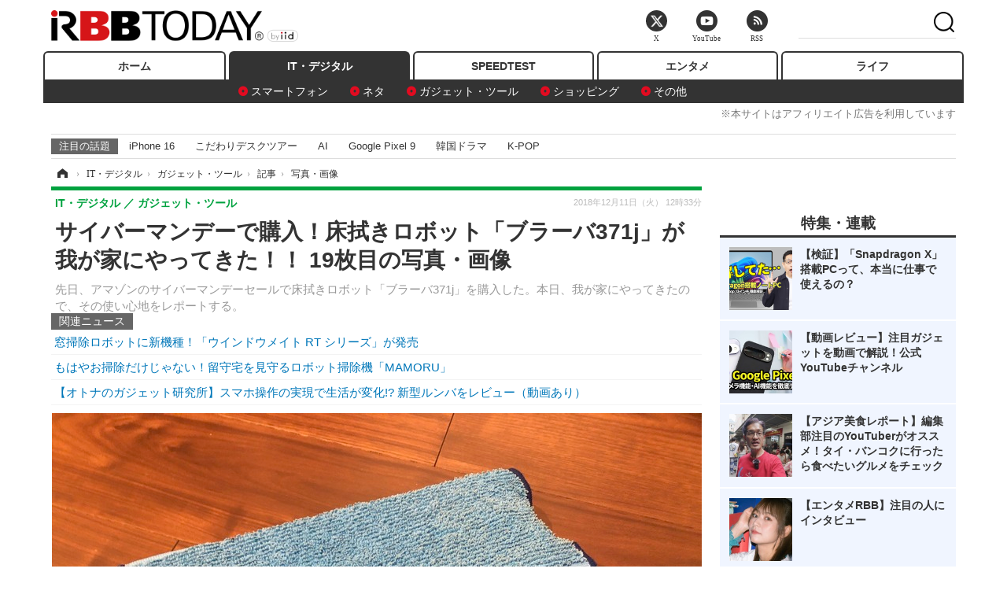

--- FILE ---
content_type: text/html; charset=utf-8
request_url: https://www.rbbtoday.com/article/img/2018/12/11/165834/622510.html
body_size: 10538
content:
<!doctype html>
<html lang="ja" prefix="og: http://ogp.me/ns#">
<head>
<meta charset="UTF-8">
<meta name="viewport" content="width=1170">
<meta property="fb:app_id" content="213710028647386">
<link rel="stylesheet" href="/base/css/a.css?__=2025122404">
<script type="text/javascript">
(function(w,k,v,k2,v2) {
  w[k]=v; w[k2]=v2;
  var val={}; val[k]=v; val[k2]=v2;
  (w.dataLayer=w.dataLayer||[]).push(val);
})(window, 'tpl_name', 'pages/image', 'tpl_page', 'image');
</script>
<script src="/base/scripts/jquery-2.1.3.min.js"></script>
<script type="text/javascript" async src="/base/scripts/a.min.js?__=2025122404"></script>




<!-- Facebook Pixel Code -->
<script>
!function(f,b,e,v,n,t,s){if(f.fbq)return;n=f.fbq=function(){n.callMethod?
n.callMethod.apply(n,arguments):n.queue.push(arguments)};if(!f._fbq)f._fbq=n;
n.push=n;n.loaded=!0;n.version='2.0';n.queue=[];t=b.createElement(e);t.async=!0;
t.src=v;s=b.getElementsByTagName(e)[0];s.parentNode.insertBefore(t,s)}(window,
document,'script','https://connect.facebook.net/en_US/fbevents.js');
fbq('init', '1665201680438262');
fbq('track', 'PageView');
</script>
<noscript><img height="1" width="1" style="display:none"
src="https://www.facebook.com/tr?id=1665201680438262&ev=PageView&noscript=1"
/></noscript>
<!-- DO NOT MODIFY -->
<!-- End Facebook Pixel Code -->




    <title>サイバーマンデーで購入！床拭きロボット「ブラーバ371j」が我が家にやってきた！！ 19枚目の写真・画像 | RBB TODAY</title>
  <meta name="keywords" content="サイバーマンデーで購入！床拭きロボット「ブラーバ371j」が我が家にやってきた！！,画像,写真,ニュース,RBB TODAY">
  <meta name="description" content="先日、アマゾンのサイバーマンデーセールで床拭きロボット「ブラーバ371j」を購入した。本日、我が家にやってきたので、その使い心地をレポートする。  サイバーマンデーで購入！床拭きロボット「ブラーバ371j」が我が家にやってきた！！ 19枚目の写真・画像">
  <meta name="thumbnail" content="https://www.rbbtoday.com/imgs/ogp_f/622510.jpg">

    
        <meta name="twitter:title" content="サイバーマンデーで購入！床拭きロボット「ブラーバ371j」が我が家にやってきた！！ 19枚目の写真・画像 | RBB TODAY">
    <meta name="twitter:card" content="photo">
    <meta name="twitter:site" content="@RBBTODAY">
    <meta name="twitter:url" content="https://www.rbbtoday.com/article/img/2018/12/11/165834/622510.html">
    <meta name="twitter:image" content="https://www.rbbtoday.com/imgs/p/puvWSRmBT8ymJJcQc2fkhylO-UA3Q0JFREdG/622510.jpg">
  
    <meta property="og:title" content="サイバーマンデーで購入！床拭きロボット「ブラーバ371j」が我が家にやってきた！！ 19枚目の写真・画像 | RBB TODAY">
  <meta property="og:description" content="先日、アマゾンのサイバーマンデーセールで床拭きロボット「ブラーバ371j」を購入した。本日、我が家にやってきたので、その使い心地をレポートする。  サイバーマンデーで購入！床拭きロボット「ブラーバ371j」が我が家にやってきた！！ 19枚目の写真・画像">


<meta property="og:type" content="article">
<meta property="og:site_name" content="RBB TODAY">
<meta property="og:url" content="https://www.rbbtoday.com/article/img/2018/12/11/165834/622510.html">
<meta property="og:image" content="https://www.rbbtoday.com/imgs/ogp_f/622510.jpg">

<link rel="apple-touch-icon" sizes="76x76" href="/base/images/touch-icon-76.png">
<link rel="apple-touch-icon" sizes="120x120" href="/base/images/touch-icon-120.png">
<link rel="apple-touch-icon" sizes="152x152" href="/base/images/touch-icon-152.png">
<link rel="apple-touch-icon" sizes="180x180" href="/base/images/touch-icon-180.png">

<meta name='robots' content='max-image-preview:large' /><script>var dataLayer = dataLayer || [];dataLayer.push({'customCategory': 'digital','customSubCategory': 'gadget','customProvider': 'RBBTODAY','customAuthorId': '200','customAuthorName': 'KT','customPrimaryGigaId': '','customPrimaryGigaName': ''});</script><meta name="cXenseParse:iid-articleid" content="165834">
<meta name="cXenseParse:iid-article-title" content="サイバーマンデーで購入！床拭きロボット「ブラーバ371j」が我が家にやってきた！！">
<meta name="cXenseParse:iid-page-type" content="画像ページ">
<meta name="cXenseParse:iid-page-name" content="image">
<meta name="cXenseParse:iid-category" content="IT・デジタル">
<meta name="cXenseParse:iid-subcategory" content="ガジェット・ツール">
<meta name="cXenseParse:iid-hidden-adsense" content="false">
<meta name="cXenseParse:iid-hidden-other-ad" content="false">
<meta name="cXenseParse:iid-article-type" content="通常記事">
<meta name="cXenseParse:iid-provider-name" content="RBB TODAY">
<meta name="cXenseParse:author" content="KT">
<meta name="cXenseParse:recs:publishtime" content="2018-12-11T12:33:03+0900">
<meta name="cxenseparse:iid-publish-yyyy" content="2018">
<meta name="cxenseparse:iid-publish-yyyymm" content="201812">
<meta name="cxenseparse:iid-publish-yyyymmdddd" content="20181211">
<script async src="https://cdn.cxense.com/track_banners_init.js"></script>
<link rel="canonical" href="https://www.rbbtoday.com/article/img/2018/12/11/165834/622502.html">
<link rel="alternate" media="only screen and (max-width: 640px)" href="https://s.rbbtoday.com/article/img/2018/12/11/165834/622510.html">
<link rel="alternate" type="application/rss+xml" title="RSS" href="https://www.rbbtoday.com/rss20/index.rdf">

</head>

<body class="thm-page-arti-image page-cate--digital page-cate--digital-gadget page-subcate--gadget" data-nav="digital">
<noscript><iframe src="//www.googletagmanager.com/ns.html?id=GTM-W379ZD"
height="0" width="0" style="display:none;visibility:hidden"></iframe></noscript>
<script>
(function(w,d,s,l,i){w[l]=w[l]||[];w[l].push({'gtm.start':
new Date().getTime(),event:'gtm.js'});var f=d.getElementsByTagName(s)[0],
j=d.createElement(s),dl=l!='dataLayer'?'&l='+l:'';j.async=true;j.src=
'//www.googletagmanager.com/gtm.js?id='+i+dl;f.parentNode.insertBefore(j,f);
})(window,document,'script','dataLayer','GTM-W379ZD');
</script>

<header class="thm-header">
  <div class="header-wrapper cf">
<div class="header-logo">
  <a class="link" href="https://www.rbbtoday.com/" data-sub-title=""><img class="logo" src="/base/images/header-logo.2025122404.png" alt="RBB TODAY | ブロードバンド情報サイト"></a>
</div>
  </div>
<nav class="thm-nav global-nav js-global-nav"><ul class="nav-main-menu js-main-menu"><li class="item js-nav-home nav-home"><a class="link" href="/">ホーム</a><ul class="nav-sub-menu js-sub-menu"></ul><!-- /.nav-sub-menu --></li><!-- /.item --><li class="item js-nav-digital nav-digital"><a class="link" href="/category/digital/">IT・デジタル</a><ul class="nav-sub-menu js-sub-menu"><li class="sub-item"><a  class="link" href="/category/digital/mobilebiz/latest/">スマートフォン</a></li><li class="sub-item"><a  class="link" href="/category/digital/neta/latest/">ネタ</a></li><li class="sub-item"><a  class="link" href="/category/digital/gadget/latest/">ガジェット・ツール</a></li><li class="sub-item"><a  class="link" href="/category/digital/shopping/latest/">ショッピング</a></li><li class="sub-item"><a  class="link" href="/category/digital/others/latest/">その他</a></li></ul><!-- /.nav-sub-menu --></li><!-- /.item --><li class="item js-nav-speed nav-speed"><a class="link" href="https://speed.rbbtoday.com/" target="_blank" rel="noopener">SPEEDTEST</a></li><li class="item js-nav-entertainment nav-entertainment"><a class="link" href="/category/entertainment/">エンタメ</a><ul class="nav-sub-menu js-sub-menu"><li class="sub-item"><a  class="link" href="/category/entertainment/movie/latest/">映画・ドラマ</a></li><li class="sub-item"><a  class="link" href="/category/entertainment/korea/latest/">韓流・K-POP</a></li><li class="sub-item"><a  class="link" href="/category/entertainment/korea-entertainment/latest/">韓国・芸能</a></li><li class="sub-item"><a  class="link" href="/category/entertainment/music/latest/">音楽</a></li><li class="sub-item"><a  class="link" href="/category/entertainment/sports/latest/">スポーツ</a></li><li class="sub-item"><a  class="link" href="/category/entertainment/gravure/latest/">グラビア</a></li><li class="sub-item"><a  class="link" href="/category/entertainment/blog/latest/">ブログ</a></li><li class="sub-item"><a  class="link" href="/category/entertainment/shopping/latest/">ショッピング</a></li><li class="sub-item"><a  class="link" href="/category/entertainment/others/latest/">その他</a></li></ul><!-- /.nav-sub-menu --></li><!-- /.item --><li class="item js-nav-life nav-life"><a class="link" href="/category/life/">ライフ</a><ul class="nav-sub-menu js-sub-menu"><li class="sub-item"><a  class="link" href="/category/life/life-gourmet/latest/">グルメ</a></li><li class="sub-item"><a  class="link" href="/category/life/pet/latest/">ペット</a></li><li class="sub-item"><a  class="link" href="/category/life/shopping/latest/">ショッピング</a></li><li class="sub-item"><a  class="link" href="/category/life/others/latest/">その他</a></li></ul><!-- /.nav-sub-menu --></li><!-- /.item --></ul><!-- /.nav-main-menu --></nav><!-- /.thm-nav --><div style="font-size: .95em; width: 96%; max-width: 1150px; margin:5px auto 0; color:#777; text-align: right;">※本サイトはアフィリエイト広告を利用しています</div>




<dl class="nav-giga cf ">
 <dt class="heading">注目の話題</dt>
 <dd class="keyword">
  <ul>
      <li class="item"><a class="link" href="https://www.rbbtoday.com/article/2024/09/22/223225.html"  target="_blank">iPhone 16</a></li>
      <li class="item"><a class="link" href="https://www.rbbtoday.com/special/4513/recent/" >こだわりデスクツアー</a></li>
      <li class="item"><a class="link" href="https://www.rbbtoday.com/special/2497/recent/"  target="_blank">AI</a></li>
      <li class="item"><a class="link" href="https://www.rbbtoday.com/article/2024/08/23/222587.html"  target="_blank">Google Pixel 9</a></li>
      <li class="item"><a class="link" href="https://www.rbbtoday.com/special/1600/recent/"  target="_blank">韓国ドラマ</a></li>
      <li class="item"><a class="link" href="https://www.rbbtoday.com/special/4579/recent/K-POP"  target="_blank">K-POP</a></li>
  </ul>
 </dd>
</dl>

<!-- global_nav -->
</header>

<div class="thm-body cf">
  <div class="breadcrumb">
<span id="breadcrumbTop"><a class="link" href="https://www.rbbtoday.com/"><span class="item icon icon-bc--home">ホーム</span></a></span>
<i class="separator icon icon-bc--arrow"> › </i>
<span id="BreadcrumbSecond">
  <a class="link" href="/category/digital/">
    <span class="item icon icon-bc--digital">IT・デジタル</span>
  </a>
</span>
<i class="separator icon icon-bc--arrow"> › </i>
<span id="BreadcrumbThird">
  <a class="link" href="/category/digital/gadget/latest/">
    <span class="item icon icon-bc--gadget">ガジェット・ツール</span>
  </a>
</span>
<i class="separator icon icon-bc--arrow"> › </i>

    <span id="breadcrumbLast"><a class="link" href="/article/2018/12/11/165834.html"><span class="item icon icon-bc--article">記事</span></a></span>
    <i class="separator icon icon-bc--arrow"> › </i>

    <span class="item">写真・画像</span>
  </div>
  <main class="thm-main">
<header class="arti-header">
  <a href="/article/2018/12/11/165834.html?from=image-page-title" class="link-image-page-title">    <h1 class="head">サイバーマンデーで購入！床拭きロボット「ブラーバ371j」が我が家にやってきた！！ 19枚目の写真・画像</h1>
  </a>  <p class="arti-summary">先日、アマゾンのサイバーマンデーセールで床拭きロボット「ブラーバ371j」を購入した。本日、我が家にやってきたので、その使い心地をレポートする。</p>
  <div class="group">
    <span class="category-group-name">IT・デジタル</span>
    <span class="category-name">ガジェット・ツール</span>
  </div>
  <div class="date">
    <time class="pubdate" itemprop="datePublished" datetime="2018-12-11T12:33:03+09:00">2018年12月11日（火） 12時33分</time>
  </div>
</header>


<section class="main-pickup pickup">
  <h2 class="caption">関連ニュース</h2>
  <ul class="pickup-list">
      <li class="item item--line"><a class="link" href="/article/2018/02/24/158464.html">窓掃除ロボットに新機種！「ウインドウメイト RT シリーズ」が発売<time class="date" datetime="2018-02-24T12:09:11+09:00"></time></a></li>
      <li class="item item--line"><a class="link" href="/article/2016/09/02/144896.html">もはやお掃除だけじゃない！留守宅を見守るロボット掃除機「MAMORU」<time class="date" datetime="2016-09-02T20:34:57+09:00"></time></a></li>
      <li class="item item--line"><a class="link" href="/article/2015/10/29/136595.html">【オトナのガジェット研究所】スマホ操作の実現で生活が変化!? 新型ルンバをレビュー（動画あり）<time class="date" datetime="2015-10-29T20:00:05+09:00"></time></a></li>
  </ul><!-- /.pickup-list -->
</section><div class="arti-content arti-content--image">
  <div class="figure-area figure-area--zoom">
    <figure class="figure">
  
  <a class="link" href="/article/img/2018/12/11/165834/622505.html"><img class="image" src="/imgs/p/5Mv003Y5bG8YWlzdSjWJq4VMdEMsQ0JFREdG/622510.jpg" alt="サイバーマンデーで購入！床拭きロボット「ブラーバ371j」が我が家にやってきた！！" width="826" height="620"></a>
      <figcaption class="figcaption">
        <span class="caption">サイバーマンデーで購入！床拭きロボット「ブラーバ371j」が我が家にやってきた！！</span>
      </figcaption>
    </figure>
  </div>
  <div class="figure-pagination">
    <ul class="paging-list">
      <li class="item paging-prev"><a class="link icon icon--paging-prev" href="/article/img/2018/12/11/165834/622496.html">前の画像</a></li>
      <li class="item paging-next"><a class="link icon icon--paging-next" href="/article/img/2018/12/11/165834/622505.html">次の画像</a></li>
      <li class="item paging-back">
        <a class="link icon icon--paging-back" href="/article/2018/12/11/165834.html">この記事へ戻る
          <span class="count">19/21</span>
        </a>
      </li>
    </ul>
  </div>


</div>
<ul class="thumb-list cf">

  <li class="item">
    <a class="link" href="/article/img/2018/12/11/165834/622502.html">
      <img class="image" src="/imgs/p/0bAjJyffzYxYtm1NgnP1fE1PNkE4Q0JFREdG/622502.jpg" alt="サイバーマンデーで購入！床拭きロボット「ブラーバ371j」が我が家にやってきた！！" width="120" height="120">
    </a>
  </li>

  <li class="item">
    <a class="link" href="/article/img/2018/12/11/165834/622499.html">
      <img class="image" src="/imgs/p/0bAjJyffzYxYtm1NgnP1fE1PNkE4Q0JFREdG/622499.jpg" alt="サイバーマンデーで購入！床拭きロボット「ブラーバ371j」が我が家にやってきた！！" width="120" height="120">
    </a>
  </li>

  <li class="item">
    <a class="link" href="/article/img/2018/12/11/165834/622497.html">
      <img class="image" src="/imgs/p/0bAjJyffzYxYtm1NgnP1fE1PNkE4Q0JFREdG/622497.jpg" alt="サイバーマンデーで購入！床拭きロボット「ブラーバ371j」が我が家にやってきた！！" width="120" height="120">
    </a>
  </li>

  <li class="item">
    <a class="link" href="/article/img/2018/12/11/165834/622511.html">
      <img class="image" src="/imgs/p/0bAjJyffzYxYtm1NgnP1fE1PNkE4Q0JFREdG/622511.jpg" alt="サイバーマンデーで購入！床拭きロボット「ブラーバ371j」が我が家にやってきた！！" width="120" height="120">
    </a>
  </li>

  <li class="item">
    <a class="link" href="/article/img/2018/12/11/165834/622495.html">
      <img class="image" src="/imgs/p/0bAjJyffzYxYtm1NgnP1fE1PNkE4Q0JFREdG/622495.jpg" alt="サイバーマンデーで購入！床拭きロボット「ブラーバ371j」が我が家にやってきた！！" width="120" height="120">
    </a>
  </li>

  <li class="item">
    <a class="link" href="/article/img/2018/12/11/165834/622500.html">
      <img class="image" src="/imgs/p/0bAjJyffzYxYtm1NgnP1fE1PNkE4Q0JFREdG/622500.jpg" alt="サイバーマンデーで購入！床拭きロボット「ブラーバ371j」が我が家にやってきた！！" width="120" height="120">
    </a>
  </li>

  <li class="item">
    <a class="link" href="/article/img/2018/12/11/165834/622498.html">
      <img class="image" src="/imgs/p/0bAjJyffzYxYtm1NgnP1fE1PNkE4Q0JFREdG/622498.jpg" alt="サイバーマンデーで購入！床拭きロボット「ブラーバ371j」が我が家にやってきた！！" width="120" height="120">
    </a>
  </li>

  <li class="item">
    <a class="link" href="/article/img/2018/12/11/165834/622508.html">
      <img class="image" src="/imgs/p/0bAjJyffzYxYtm1NgnP1fE1PNkE4Q0JFREdG/622508.jpg" alt="サイバーマンデーで購入！床拭きロボット「ブラーバ371j」が我が家にやってきた！！" width="120" height="120">
    </a>
  </li>

  <li class="item">
    <a class="link" href="/article/img/2018/12/11/165834/622501.html">
      <img class="image" src="/imgs/p/0bAjJyffzYxYtm1NgnP1fE1PNkE4Q0JFREdG/622501.jpg" alt="サイバーマンデーで購入！床拭きロボット「ブラーバ371j」が我が家にやってきた！！" width="120" height="120">
    </a>
  </li>

  <li class="item">
    <a class="link" href="/article/img/2018/12/11/165834/622503.html">
      <img class="image" src="/imgs/p/0bAjJyffzYxYtm1NgnP1fE1PNkE4Q0JFREdG/622503.jpg" alt="サイバーマンデーで購入！床拭きロボット「ブラーバ371j」が我が家にやってきた！！" width="120" height="120">
    </a>
  </li>

  <li class="item">
    <a class="link" href="/article/img/2018/12/11/165834/622492.html">
      <img class="image" src="/imgs/p/0bAjJyffzYxYtm1NgnP1fE1PNkE4Q0JFREdG/622492.jpg" alt="サイバーマンデーで購入！床拭きロボット「ブラーバ371j」が我が家にやってきた！！" width="120" height="120">
    </a>
  </li>

  <li class="item">
    <a class="link" href="/article/img/2018/12/11/165834/622493.html">
      <img class="image" src="/imgs/p/0bAjJyffzYxYtm1NgnP1fE1PNkE4Q0JFREdG/622493.jpg" alt="サイバーマンデーで購入！床拭きロボット「ブラーバ371j」が我が家にやってきた！！" width="120" height="120">
    </a>
  </li>

  <li class="item">
    <a class="link" href="/article/img/2018/12/11/165834/622504.html">
      <img class="image" src="/imgs/p/0bAjJyffzYxYtm1NgnP1fE1PNkE4Q0JFREdG/622504.jpg" alt="サイバーマンデーで購入！床拭きロボット「ブラーバ371j」が我が家にやってきた！！" width="120" height="120">
    </a>
  </li>

  <li class="item">
    <a class="link" href="/article/img/2018/12/11/165834/622494.html">
      <img class="image" src="/imgs/p/0bAjJyffzYxYtm1NgnP1fE1PNkE4Q0JFREdG/622494.jpg" alt="サイバーマンデーで購入！床拭きロボット「ブラーバ371j」が我が家にやってきた！！" width="120" height="120">
    </a>
  </li>

  <li class="item">
    <a class="link" href="/article/img/2018/12/11/165834/622507.html">
      <img class="image" src="/imgs/p/0bAjJyffzYxYtm1NgnP1fE1PNkE4Q0JFREdG/622507.jpg" alt="サイバーマンデーで購入！床拭きロボット「ブラーバ371j」が我が家にやってきた！！" width="120" height="120">
    </a>
  </li>

  <li class="item">
    <a class="link" href="/article/img/2018/12/11/165834/622491.html">
      <img class="image" src="/imgs/p/0bAjJyffzYxYtm1NgnP1fE1PNkE4Q0JFREdG/622491.jpg" alt="サイバーマンデーで購入！床拭きロボット「ブラーバ371j」が我が家にやってきた！！" width="120" height="120">
    </a>
  </li>

  <li class="item">
    <a class="link" href="/article/img/2018/12/11/165834/622506.html">
      <img class="image" src="/imgs/p/0bAjJyffzYxYtm1NgnP1fE1PNkE4Q0JFREdG/622506.jpg" alt="サイバーマンデーで購入！床拭きロボット「ブラーバ371j」が我が家にやってきた！！" width="120" height="120">
    </a>
  </li>

  <li class="item">
    <a class="link" href="/article/img/2018/12/11/165834/622496.html">
      <img class="image" src="/imgs/p/0bAjJyffzYxYtm1NgnP1fE1PNkE4Q0JFREdG/622496.jpg" alt="サイバーマンデーで購入！床拭きロボット「ブラーバ371j」が我が家にやってきた！！" width="120" height="120">
    </a>
  </li>

  <li class="item">
    <a class="link" href="/article/img/2018/12/11/165834/622510.html">
      <img class="image" src="/imgs/p/0bAjJyffzYxYtm1NgnP1fE1PNkE4Q0JFREdG/622510.jpg" alt="サイバーマンデーで購入！床拭きロボット「ブラーバ371j」が我が家にやってきた！！" width="120" height="120">
    </a>
  </li>

  <li class="item">
    <a class="link" href="/article/img/2018/12/11/165834/622505.html">
      <img class="image" src="/imgs/p/0bAjJyffzYxYtm1NgnP1fE1PNkE4Q0JFREdG/622505.jpg" alt="サイバーマンデーで購入！床拭きロボット「ブラーバ371j」が我が家にやってきた！！" width="120" height="120">
    </a>
  </li>

  <li class="item">
    <a class="link" href="/article/img/2018/12/11/165834/622509.html">
      <img class="image" src="/imgs/p/0bAjJyffzYxYtm1NgnP1fE1PNkE4Q0JFREdG/622509.jpg" alt="サイバーマンデーで購入！床拭きロボット「ブラーバ371j」が我が家にやってきた！！" width="120" height="120">
    </a>
  </li>
</ul>


<script class="recruitment-box-updater"
    data-instance-id="box1"
    data-limit="6"
    data-start="1"
    src="/base/scripts/recruitmentBoxUpdater.js?2025072801"
    data-api-url="https://recruitbox.media.iid.jp/sites/rbbtoday.com.json">
</script>

<section class="main-pickup">
  <h2 class="caption">編集部おすすめの記事</h2>
  <ul class="pickup-list cf">


    <li class="item item--box item--cate-shopping item--cate-shopping-shopping item--subcate-shopping"><a class="link" href="/article/2018/02/24/158464.html?pickup_list_click1=true">
      <article class="pickup-content">
        <img class="figure" src="/imgs/square_large/591448.jpg" alt="窓掃除ロボットに新機種！「ウインドウメイト RT シリーズ」が発売 画像" width="140" height="140">
        <span class="figcaption">窓掃除ロボットに新機種！「ウインドウメイト RT シリーズ」が発売<time class="date" datetime="2018-02-24T12:09:11+09:00">2018.2.24(土) 12:09</time></span>
      </article>
    </a></li>

    <li class="item item--box item--cate-digital item--cate-digital-mobilebiz item--subcate-mobilebiz"><a class="link" href="/article/2016/09/02/144896.html?pickup_list_click2=true">
      <article class="pickup-content">
        <img class="figure" src="/imgs/square_large/538226.jpg" alt="もはやお掃除だけじゃない！留守宅を見守るロボット掃除機「MAMORU」 画像" width="140" height="140">
        <span class="figcaption">もはやお掃除だけじゃない！留守宅を見守るロボット掃除機「MAMORU」<time class="date" datetime="2016-09-02T20:34:57+09:00">2016.9.2(金) 20:34</time></span>
      </article>
    </a></li>

    <li class="item item--box item--cate-digital item--cate-digital-others item--subcate-others"><a class="link" href="/article/2015/10/29/136595.html?pickup_list_click3=true">
      <article class="pickup-content">
        <img class="figure" src="/imgs/square_large/492252.jpg" alt="【オトナのガジェット研究所】スマホ操作の実現で生活が変化!? 新型ルンバをレビュー（動画あり） 画像" width="140" height="140">
        <span class="figcaption">【オトナのガジェット研究所】スマホ操作の実現で生活が変化!? 新型ルンバをレビュー（動画あり）<time class="date" datetime="2015-10-29T20:00:05+09:00">2015.10.29(木) 20:00</time></span>
      </article>
    </a></li>

    <li class="item item--box item--cate-digital item--cate-digital-others item--subcate-others"><a class="link" href="/article/2018/11/27/165481.html?pickup_list_click4=true">
      <article class="pickup-content">
        <img class="figure" src="/imgs/square_large/621274.jpg" alt="【仏教とIT】第9回　iPhone型位牌、着せ替え位牌と供養の心 画像" width="140" height="140">
        <span class="figcaption">【仏教とIT】第9回　iPhone型位牌、着せ替え位牌と供養の心<time class="date" datetime="2018-11-27T22:51:50+09:00">2018.11.27(火) 22:51</time></span>
      </article>
    </a></li>
  </ul>
</section>


<section class="main-feature linkbox">
  <div class="feature-group">
  <h2 class="caption">ピックアップ</h2>
  <ul class="feature-list cf">

      <li class="item item--sub"><a class="link" href="https://www.rbbtoday.com/special/1766/recent/"  target="_blank" >
        <article class="feature-content">

          <img class="figure" src="/imgs/p/80QnbhSu7Qc8HqNqhlkEqilOSkHtQ0JFREdG/525439.jpg" alt="【特集】インタビュー" width="260" height="173">
          <span class="figcaption">
            <span class="title">【特集】インタビュー</span>
           </span>
        </article>
      </a></li>
      <li class="item item--sub"><a class="link" href="/special/4170/recent/%E3%82%A8%E3%83%B3%E3%82%B8%E3%83%8B%E3%82%A2%E5%A5%B3%E5%AD%90"  target="_blank" >
        <article class="feature-content">

          <img class="figure" src="/imgs/p/80QnbhSu7Qc8HqNqhlkEqilOSkHtQ0JFREdG/511972.jpg" alt="連載・今週のエンジニア女子" width="260" height="173">
          <span class="figcaption">
            <span class="title">連載・今週のエンジニア女子</span>
           </span>
        </article>
      </a></li>
      <li class="item item--sub"><a class="link" href="/special/4264/recent/%E8%BF%91%E6%9C%AA%E6%9D%A5%EF%BC%81%E3%82%B9%E3%83%9E%E3%83%BC%E3%83%88%E3%83%AD%E3%83%83%E3%82%AF%E3%81%AE%E4%B8%96%E7%95%8C"  target="_blank" >
        <article class="feature-content">

          <img class="figure" src="/imgs/p/80QnbhSu7Qc8HqNqhlkEqilOSkHtQ0JFREdG/515384.jpg" alt="【特集】近未来！スマートロックの世界" width="260" height="173">
          <span class="figcaption">
            <span class="title">【特集】近未来！スマートロックの世界</span>
           </span>
        </article>
      </a></li>
  </ul>
  </div>
</section>

<section class="main-ranking">
  <h3 class="caption">IT・デジタル アクセスランキング</h3>
  <ol class="ranking-list">

    <li class="item item--cate-digital item--cate-digital-mobilebiz item--subcate-mobilebiz rank rank--first">
    <a class="link" href="/article/2019/11/05/174445.html">
      <article class="ranking-content">
        <img class="figure" src="/imgs/img_related_m/651994.jpg" alt="星空も撮影可能な「Google Pixel 4」、そのポイントを改めてチェック" width="260" height="173">
        <h4 class="figcaption">星空も撮影可能な「Google Pixel 4」、そのポイントを改めてチェック<time class="date" datetime="2019-11-05T11:30:04+09:00">2019年11月5日 11:30</time></h4>
      </article>
    </a></li>

    <li class="item item--cate-digital item--cate-digital-others item--subcate-others rank rank--second">
    <a class="link" href="/article/2026/01/13/242241.html">
      <article class="ranking-content">
        <img class="figure" src="/imgs/img_related_m/975345.jpg" alt="【デスクツアー】クローゼットが“秘密基地”に！「押入れデスク」を快適な作業空間に!!" width="260" height="173">
        <h4 class="figcaption">【デスクツアー】クローゼットが“秘密基地”に！「押入れデスク」を快適な作業空間に!!<time class="date" datetime="2026-01-13T17:25:06+09:00">2026年1月13日 17:25</time></h4>
      </article>
    </a></li>

    <li class="item item--cate-digital item--cate-digital-others item--subcate-others rank rank--third">
    <a class="link" href="/article/2025/02/10/226446.html">
      <article class="ranking-content">
        <img class="figure" src="/imgs/img_related_m/889638.png" alt="【デスクツアー】モニタースタンドに徹底的にこだわり、使い勝手を工夫！カナダ在住クリエイターのデスク" width="260" height="173">
        <h4 class="figcaption">【デスクツアー】モニタースタンドに徹底的にこだわり、使い勝手を工夫！カナダ在住クリエイターのデスク<time class="date" datetime="2025-02-10T18:03:55+09:00">2025年2月10日 18:03</time></h4>
      </article>
    </a></li>
    <li class="item item--cate-digital item--cate-digital-others item--subcate-others rank">
    <a class="link" href="/article/2025/02/15/226555.html">
      <article class="ranking-content">
        <h4 class="title">【デスクツアー】プロの設計力とDIYでアップデート、カリフォルニア在住建築家夫婦のホームオフィス<time class="date" datetime="2025-02-15T14:32:49+09:00">2025年2月15日 14:32</time></h4>
      </article>
    </a></li>
    <li class="item item--cate-digital item--cate-digital-others item--subcate-others rank">
    <a class="link" href="/article/2026/01/06/241925.html">
      <article class="ranking-content">
        <h4 class="title">【10G回線導入レポ】KDDIの1G回線からソフトバンクの10G回線へ乗り換え！4Gbpsオーバーの速度も<time class="date" datetime="2026-01-06T20:08:00+09:00">2026年1月6日 20:08</time></h4>
      </article>
    </a></li>
    <li class="item item--cate-digital item--cate-digital-neta item--subcate-neta rank">
    <a class="link" href="/article/2023/06/26/210153.html">
      <article class="ranking-content">
        <h4 class="title">渋谷の大型ビジョンから巨大な秋田犬が飛び出す！？肉眼3D動画が公開に<time class="date" datetime="2023-06-26T19:42:44+09:00">2023年6月26日 19:42</time></h4>
      </article>
    </a></li>
    <li class="item item--cate-digital item--cate-digital-others item--subcate-others rank">
    <a class="link" href="/article/2016/03/18/140729.html">
      <article class="ranking-content">
        <h4 class="title">新時代の空間利用に不可欠!? ゲストハウスがスマートロックを使う理由とは【特集「近未来！スマートロックの世界」Vol.3】<time class="date" datetime="2016-03-18T20:05:51+09:00">2016年3月18日 20:05</time></h4>
      </article>
    </a></li>
    <li class="item item--cate-digital item--cate-digital-others item--subcate-others rank">
    <a class="link" href="/article/2024/11/26/224734.html">
      <article class="ranking-content">
        <h4 class="title">一般的な仕事にも役立つヒント満載！ 音楽クリエイター・夏海ルイさんのデスクまわり<time class="date" datetime="2024-11-26T10:20:27+09:00">2024年11月26日 10:20</time></h4>
      </article>
    </a></li>
    <li class="item item--cate-digital item--cate-digital-others item--subcate-others rank">
    <a class="link" href="/article/2025/11/05/239137.html">
      <article class="ranking-content">
        <h4 class="title">「光コラボアワード2025」発表！総合満足度は「enひかり」、10Gは「So-net 光」が最優秀賞受賞<time class="date" datetime="2025-11-05T19:43:20+09:00">2025年11月5日 19:43</time></h4>
      </article>
    </a></li>
    <li class="item item--cate-digital item--cate-digital-peripherals item--subcate-peripherals rank">
    <a class="link" href="/article/2012/12/25/100165.html">
      <article class="ranking-content">
        <h4 class="title">エレコム、Windows 8・RTでのタッチ操作に対応するワイヤレスタッチパッド<time class="date" datetime="2012-12-25T17:31:56+09:00">2012年12月25日 17:31</time></h4>
      </article>
    </a></li>
  </ol>
  <p class="more"><a class="link" href="/article/ranking/">
    <span class="inner">アクセスランキングをもっと見る</span>
  </a></p>
</section>


<script src="https://one.adingo.jp/tag/rbbtoday/bc13520a-743a-4c1e-a172-ed754bb92a92.js"></script>

  </main>
  <aside class="thm-aside">




<script type="text/x-handlebars-template" id="box-pickup-list-696e76c3c0395">
{{#*inline &quot;li&quot;}}
&lt;li class=&quot;item&quot;&gt;
  &lt;a class=&quot;link&quot; href=&quot;{{link}}&quot; target=&quot;{{target}}&quot; rel=&quot;{{rel}}&quot;&gt;
    &lt;article class=&quot;side-content&quot;&gt;
      {{#if image_url}}
      &lt;img class=&quot;figure&quot; src=&quot;{{image_url}}&quot; alt=&quot;&quot; width=&quot;{{width}}&quot; height=&quot;{{height}}&quot;&gt;
      {{/if}}
      &lt;span class=&quot;figcaption&quot;&gt;
      &lt;span class=&quot;title&quot;&gt;{{{link_text}}}&lt;/span&gt;
{{#if attributes.subtext}}
      &lt;p class=&quot;caption&quot;&gt;{{{attributes.subtext}}}&lt;/p&gt;
{{/if}}
    &lt;/span&gt;
    &lt;/article&gt;
  &lt;/a&gt;
&lt;/li&gt;
{{/inline}}

&lt;h2 class=&quot;caption&quot;&gt;&lt;span class=&quot;inner&quot;&gt;特集・連載&lt;/span&gt;&lt;/h2&gt;
&lt;ul class=&quot;pickup-list&quot;&gt;
{{#each items}}
{{&gt; li}}
{{/each}}
&lt;/ul&gt;
</script>
<section class="sidebox sidebox-pickup special"
        data-link-label="特集・連載" data-max-link="5"
        data-template-id="box-pickup-list-696e76c3c0395" data-image-path="/square_large"
        data-no-image="" data-with-image="yes"
        data-highlight-image-path=""
        data-with-subtext="yes"></section>
<section class="sidebox sidebox-news">
  <h2 class="caption"><span class="inner">最新ニュース</span></h2>
  <ul class="news-list">

<li class="item item--highlight">
  <a class="link" href="/article/2026/01/19/242531.html"><article class="side-content">
    <img class="figure" src="/imgs/p/ZVQDFTN5UqxVE2Ad94_CpClOJkGwQ0JFREdG/981703.jpg" alt="田中美久、初のヨーロッパ撮影ロケで最高峰ボディを開放 画像" width="360" height="240">
    <span class="figcaption">田中美久、初のヨーロッパ撮影ロケで最高峰ボディを開放</span>
  </article></a>
</li>

<li class="item">
  <a class="link" href="/article/2026/01/19/242530.html"><article class="side-content">
    <img class="figure" src="/imgs/p/K1b6_Il35dGfahQhrBXkj01PNkE4QkJFREdG/981685.jpg" alt="菊地亜美、ママ友・北川景子の“自然な気遣い”に感激「綺麗な人あるあるじゃない？！」 画像" width="120" height="120">
    <span class="figcaption">菊地亜美、ママ友・北川景子の“自然な気遣い”に感激「綺麗な人あるあるじゃない？！」</span>
  </article></a>
</li>

<li class="item">
  <a class="link" href="/article/2026/01/19/242529.html"><article class="side-content">
    <img class="figure" src="/imgs/p/K1b6_Il35dGfahQhrBXkj01PNkE4QkJFREdG/974000.jpg" alt="森香澄、透明感のあるツヤ肌披露！バスタイムルーティーン語る 画像" width="120" height="120">
    <span class="figcaption">森香澄、透明感のあるツヤ肌披露！バスタイムルーティーン語る</span>
  </article></a>
</li>

<li class="item">
  <a class="link" href="/article/2026/01/19/242528.html"><article class="side-content">
    <img class="figure" src="/imgs/p/K1b6_Il35dGfahQhrBXkj01PNkE4QkJFREdG/981673.png" alt="櫻坂46・守屋麗奈、カラコンイメージモデルに就任！ 画像" width="120" height="120">
    <span class="figcaption">櫻坂46・守屋麗奈、カラコンイメージモデルに就任！</span>
  </article></a>
</li>

<li class="item">
  <a class="link" href="/article/2026/01/19/242527.html"><article class="side-content">
    <img class="figure" src="/imgs/p/K1b6_Il35dGfahQhrBXkj01PNkE4QkJFREdG/972083.jpg" alt="今井美樹、歌手デビュー40周年を記念した全国ツアー開催決定！特設サイトも公開 画像" width="120" height="120">
    <span class="figcaption">今井美樹、歌手デビュー40周年を記念した全国ツアー開催決定！特設サイトも公開</span>
  </article></a>
</li>
  </ul>
  <a class="more" href="/article/"><span class="circle-arrow">最新ニュースをもっと見る</span></a>
</section>


<script class="recruitment-box-updater"
    data-instance-id="box2"
    data-limit="4"
    data-start="1"
    src="/base/scripts/recruitmentBoxUpdater.js?2025072801"
    data-api-url="https://recruitbox.media.iid.jp/sites/rbbtoday.com.json">
</script>



<section class="sidebox sidebox-pickup release prtimes2-today ">
  <h2 class="caption">
    <span class="inner">新着リリース一覧</span>
    <img src="https://www.rbbtoday.com/base/images/press_release_provider-prtimes2-today.png" alt="PR TIMES" class="logo">
  </h2>
  <ul class="pickup-list">
    <li class="item">
      <a class="link" href="https://www.rbbtoday.com/release/prtimes2-today/20260119/1190409.html"><article class="side-content">
        <img class="figure" src="/base/images/noimage.png" alt="no_image">
        <span class="figcaption">
          <span class="title">CLO、Style3Dに対するソフトウェア著作権侵害訴訟で勝訴 ― 裁判所が大規模な商用海賊版利用を認定</span>
        </span>
      </article></a>
    </li>
  </ul>
  <a class="more" href="/release/prtimes2-today/"><span class="circle-arrow">リリース一覧をもっと見る</span></a>
</section>


  </aside>
</div>
<div class="thm-footer">
<!-- ========== footer navi components ========== -->
  <div class="footer-nav">
    <section class="footer-nav-wrapper inner">
      <h2 class="footer-logo"><a class="link" href="/"><img class="logo" src="/base/images/header-logo.png" alt=""></a></h2>

<!-- ========== footer site map components ========== -->
      <nav class="footer-sitemap">
        <ul class="sitemap-list cf">

         <li class="item item--nav-digital"><a class="link" href="/category/digital/">IT・デジタル</a>
            <ul class="sitemap-sub-list">
              
                              <li class="sub-item"><a class="link" href="/category/digital/mobilebiz/latest/">スマートフォン</a></li>
                              <li class="sub-item"><a class="link" href="/category/digital/neta/latest/">ネタ</a></li>
                              <li class="sub-item"><a class="link" href="/category/digital/gadget/latest/">ガジェット・ツール</a></li>
                              <li class="sub-item"><a class="link" href="/category/digital/shopping/latest/">ショッピング</a></li>
                              <li class="sub-item"><a class="link" href="/category/digital/others/latest/">その他</a></li>
                          </ul><!-- /.sitemap-sub-list -->
         </li>
          <li class="item item--nav-speed"><a class="link" href="https://speed.rbbtoday.com/" target="_blank" rel="noopener">SPEEDTEST</a></li>
          <li class="item item--nav-entertainment"><a class="link" href="/category/entertainment/">エンタメ</a>
            <ul class="sitemap-sub-list">
              
                              <li class="sub-item"><a class="link" href="/category/entertainment/movie/latest/">映画・ドラマ</a></li>
                              <li class="sub-item"><a class="link" href="/category/entertainment/korea/latest/">韓流・K-POP</a></li>
                              <li class="sub-item"><a class="link" href="/category/entertainment/korea-entertainment/latest/">韓国・芸能</a></li>
                              <li class="sub-item"><a class="link" href="/category/entertainment/music/latest/">音楽</a></li>
                              <li class="sub-item"><a class="link" href="/category/entertainment/sports/latest/">スポーツ</a></li>
                              <li class="sub-item"><a class="link" href="/category/entertainment/gravure/latest/">グラビア</a></li>
                              <li class="sub-item"><a class="link" href="/category/entertainment/blog/latest/">ブログ</a></li>
                              <li class="sub-item"><a class="link" href="/category/entertainment/shopping/latest/">ショッピング</a></li>
                              <li class="sub-item"><a class="link" href="/category/entertainment/others/latest/">その他</a></li>
                          </ul><!-- /.sitemap-sub-list -->           
         </li>
         <li class="item item--nav-life"><a class="link" href="/category/life/">ライフ</a>
            <ul class="sitemap-sub-list">
              
                              <li class="sub-item"><a class="link" href="/category/life/life-gourmet/latest/">グルメ</a></li>
                              <li class="sub-item"><a class="link" href="/category/life/pet/latest/">ペット</a></li>
                              <li class="sub-item"><a class="link" href="/category/life/shopping/latest/">ショッピング</a></li>
                              <li class="sub-item"><a class="link" href="/category/life/others/latest/">その他</a></li>
                          </ul><!-- /.sitemap-sub-list -->
         </li>

        </ul><!-- /.sitemap-list -->

        <ul class="sitemap-list pr cf">
          <li class="item item--nav-s"><a class="link" href="/release/prtimes2-today/">PR TIMES</a></li>
          <li class="item item--nav-s"><a class="link" href="/pages/ad/atpress.html">@Press</a></li>
          <li class="item item--nav-s"><a class="link" href="/release/dreamnews/">DreamNews</a></li>
          <li class="item item--nav-l"><a class="link" href="/release/kyodonews_kokunai/">共同通信PRワイヤー(国内)</a></li>
          <li class="item item--nav-l"><a class="link" href="/release/kyodonews_kaigai/">共同通信PRワイヤー(海外)</a></li>
        </ul><!-- /.sitemap-list -->
      </nav><!-- /.footer-sitemap -->
<!-- ========== footer site map components ========== -->

<!-- ========== footer control components ========== -->
      <div class="footer-control">
        <ul class="control-list cf">
          <li class="item item--social">
            <a class="link icon icon--header-twitter" href="https://twitter.com/RBBTODAY" target="_blank">X</a>
            <a class="link icon icon--header-youtube" href="https://www.youtube.com/user/rbbtodaycom" target="_blank">YouTube</a>
            <a class="link icon icon--header-feed" href="https://www.rbbtoday.com/rss20/index.rdf" target="_blank">RSS</a>
          </li>
        </ul><!-- /.footer-nav-list -->
      </div>
<!-- ========== footer control components ========== -->

    </section><!-- /.footer-nav-wrapper -->
  </div><!-- /.footer-nav -->
<!-- ========== footer navi components ========== --><!-- ========== iid common footer ========== -->
  <footer class="footer-common-link">

    <nav class="common-link-nav inner">
      <ul class="common-link-list cf">
        <li class="item"><a class="link" href="https://www.iid.co.jp/contact/media_contact.html?recipient=rbb">お問い合わせ</a></li>
        <li class="item"><a class="link" href="https://media.iid.co.jp/media/rbbtoday" target="_blank">広告掲載のお問い合わせ</a></li>
        <li class="item"><a class="link" href="http://www.iid.co.jp/company/" target="_blank" rel="nofollow">会社概要</a></li>
        <li class="item"><a class="link" href="http://www.iid.co.jp/company/pp.html" target="_blank" rel="nofollow">個人情報保護方針</a></li>
        <li class="item"><a class="link" href="http://www.iid.co.jp/news/" target="_blank" rel="nofollow">イードからのリリース情報</a></li>
        <li class="item"><a class="link" href="http://www.iid.co.jp/recruit/" target="_blank" rel="nofollow">スタッフ募集</a></li>
        <li class="item item--copyright item--affiliate">紹介した商品/サービスを購入、契約した場合に、売上の一部が弊社サイトに還元されることがあります。</li>
        <li class="item item--copyright">当サイトに掲載の記事・見出し・写真・画像の無断転載を禁じます。Copyright &copy; 2026 IID, Inc.</li>
      </ul>
    </nav>

  </footer><!-- /.footer-common-link -->
<!-- ========== iid common footer ========== -->
</div>

<script src="https://cdn.rocket-push.com/main.js" charset="utf-8" data-pushman-token="6097b31f9762852d6f7699494dcdfc0c76504dc281b8b00cd9db7c6f9b75d3d5"></script>
<script src="https://cdn.rocket-push.com/sitepush.js" charset="utf-8" data-pushman-token="6097b31f9762852d6f7699494dcdfc0c76504dc281b8b00cd9db7c6f9b75d3d5"></script>

<script>(function(w,d,s,l,i){w[l]=w[l]||[];w[l].push({'gtm.start':
new Date().getTime(),event:'gtm.js'});var f=d.getElementsByTagName(s)[0],
j=d.createElement(s),dl=l!='dataLayer'?'&l='+l:'';j.async=true;j.src=
'https://www.googletagmanager.com/gtm.js?id='+i+dl;f.parentNode.insertBefore(j,f);
})(window,document,'script','dataLayer','GTM-MN3GZC2V');</script>

<!-- QUANTオーディエンスインサイトツール用のタグ -->
<script src='//static.quant.jp/lait.js' data-lait='on' data-sid='6ff33e436e8d1b69470f14d284811a05' data-tag-version='1.0.0' defer async></script>
<script src="//js.glossom.jp/gaat.js" data-tid="UA-194301062-18" data-sid="6ff33e436e8d1b69470f14d284811a05"></script>
<!-- /QUANTオーディエンスインサイトツール用のタグ -->

<div id="cxj_bb25ea3444be8167a4400771c581e42920a93178"></div>
<script type="text/javascript">
    var cX = window.cX = window.cX || {}; cX.callQueue = cX.callQueue || [];
    cX.CCE = cX.CCE || {}; cX.CCE.callQueue = cX.CCE.callQueue || [];
    cX.CCE.callQueue.push(['run',{
        widgetId: 'bb25ea3444be8167a4400771c581e42920a93178',
        targetElementId: 'cxj_bb25ea3444be8167a4400771c581e42920a93178',
        width: '100%',
        height: '1'
    }]);
</script>
<div id="cxj_43b1575026d02d0377253e83c88c29026a2e282d"></div>
<script type="text/javascript">
    var cX = window.cX = window.cX || {}; cX.callQueue = cX.callQueue || [];
    cX.CCE = cX.CCE || {}; cX.CCE.callQueue = cX.CCE.callQueue || [];
    cX.CCE.callQueue.push(['run',{
        widgetId: '43b1575026d02d0377253e83c88c29026a2e282d',
        targetElementId: 'cxj_43b1575026d02d0377253e83c88c29026a2e282d',
        width: '100%',
        height: '1'
    }]);
</script>

<script type="text/javascript" charset="UTF-8">document.write(unescape("%3Cscript src='//img.ak.impact-ad.jp/ut/7600dbfe68b90c3f_1078.js' type='text/javascript' charset='UTF-8' %3E%3C/script%3E"));</script><!-- ========== header control components ========== --><!-- : CSS でヘッダー位置へ表示させます --><!-- : アイコンを表示させる場合は CSS を使います --><div class="header-control"><ul class="control-list"><li class="item item--header-search" id="gcse"><div class="gcse-searchbox-only" data-resultsUrl="/pages/search.html"></div></li><li class="item item--social"><a class="link icon icon--header-twitter" href="https://twitter.com/RBBTODAY" target="_blank">X</a><a class="link icon icon--header-youtube" href="https://www.youtube.com/user/rbbtodaycom" target="_blank">YouTube</a><a class="link icon icon--header-feed" href="https://www.rbbtoday.com/rss20/index.rdf" target="_blank">RSS</a></li></ul></div><!-- /.header-control --><!-- ========== header control components ========== --><!-- ========== scroll top components ========== --><a href="#" class="page-top js-page-top">page top</a><!-- ========== scroll top components ========== -->
<script type="application/ld+json">
{
  "@context": "http://schema.org",
  "@type": "BreadcrumbList",
  "itemListElement": [
    {
      "@type": "ListItem",
      "position": 1,
      "item": {
        "@id": "/",
        "name": "TOP"
      }
    }

    ,{
      "@type": "ListItem",
      "position": 2,
      "item": {
        "@id": "https://www.rbbtoday.com/category/digital/",
        "name": "IT・デジタル"
      }
    },
    {
      "@type": "ListItem",
      "position": 3,
      "item": {
        "@id": "https://www.rbbtoday.com/category/digital/gadget/latest/",
        "name": "ガジェット・ツール"
      }
    },
    {
      "@type": "ListItem",
      "position": 4,
      "item": {
        "@id": "https://www.rbbtoday.com/article/2018/12/11/165834.html",
        "name": "記事"
      }
    },
    {
      "@type": "ListItem",
      "position": 5,
      "item": {
        "@id": "https://www.rbbtoday.com/article/img/2018/12/11/165834/622510.html",
        "name": "写真・画像"
      }
    }

  ]
}
</script></body></html>

--- FILE ---
content_type: text/javascript;charset=utf-8
request_url: https://p1cluster.cxense.com/p1.js
body_size: 100
content:
cX.library.onP1('qusef2a9x25e2zwcnx9lcoc98');


--- FILE ---
content_type: text/javascript;charset=utf-8
request_url: https://id.cxense.com/public/user/id?json=%7B%22identities%22%3A%5B%7B%22type%22%3A%22ckp%22%2C%22id%22%3A%22mklhv1dnfc64rrer%22%7D%2C%7B%22type%22%3A%22lst%22%2C%22id%22%3A%22qusef2a9x25e2zwcnx9lcoc98%22%7D%2C%7B%22type%22%3A%22cst%22%2C%22id%22%3A%22qusef2a9x25e2zwcnx9lcoc98%22%7D%5D%7D&callback=cXJsonpCB4
body_size: 208
content:
/**/
cXJsonpCB4({"httpStatus":200,"response":{"userId":"cx:2lpkjms5k3jg91mbk5ssisjrth:2yg16f84j56bp","newUser":false}})